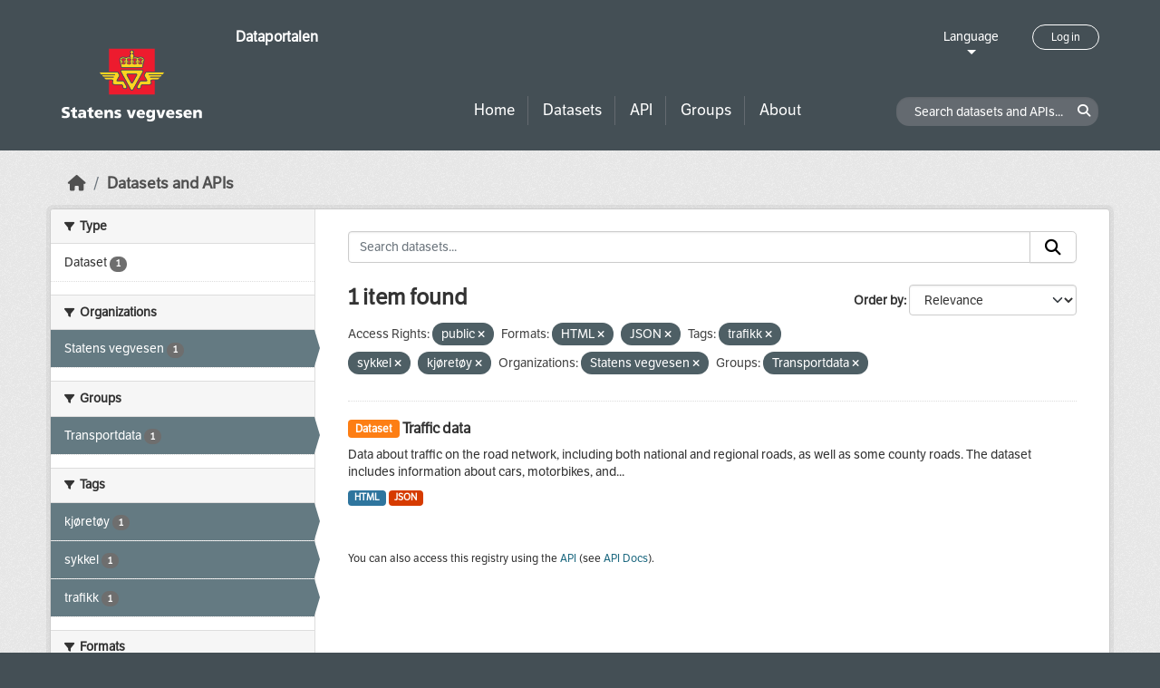

--- FILE ---
content_type: text/html; charset=utf-8
request_url: https://dataut.vegvesen.no/en/dataset/?access_rights=http%3A%2F%2Fpublications.europa.eu%2Fresource%2Fauthority%2Faccess-right%2FPUBLIC&res_format=HTML&res_format=JSON&tags=trafikk&tags=sykkel&tags=kj%C3%B8ret%C3%B8y&organization=statens-vegvesen&groups=nap
body_size: 24979
content:
<!DOCTYPE html>
<!--[if IE 9]> <html lang="en" class="ie9"> <![endif]-->
<!--[if gt IE 8]><!--> <html lang="en"  > <!--<![endif]-->
  <head>
    <meta charset="utf-8" />
      <meta name="csrf_field_name" content="_csrf_token" />
      <meta name="_csrf_token" content="IjE3NWE4NDA5MTNjOGNiYjQzMTlkZGU1ZmNjOGJlOTIzZjFkMGZhMzQi.aXD-xQ.WCHtaD10Jx0TJk1TwGNClcKoV-c" />

      <meta name="generator" content="ckan 2.11.3" />
      <meta name="viewport" content="width=device-width, initial-scale=1.0">
    <title>Dataset - Dataportalen</title>

    
    
    <link rel="shortcut icon" href="/uploads/admin/favicon.ico" />
    
    
        <link rel="alternate" type="text/n3" href="https://dataut.vegvesen.no/en/catalog.n3"/>
        <link rel="alternate" type="text/turtle" href="https://dataut.vegvesen.no/en/catalog.ttl"/>
        <link rel="alternate" type="application/rdf+xml" href="https://dataut.vegvesen.no/en/catalog.xml"/>
        <link rel="alternate" type="application/ld+json" href="https://dataut.vegvesen.no/en/catalog.jsonld"/>
    


    
  
    
  
      
      
      
    
  

    

  



    
    <link href="/webassets/ckanext-permissions/b8f7c37d-permission-manager.css" rel="stylesheet"/>
<link href="/webassets/base/51d427fe_main.css" rel="stylesheet"/>
<link href="/webassets/ckanext-activity/8dd77216_activity.css" rel="stylesheet"/>
<link href="/webassets/ckanext-nora/6557edea_main.css" rel="stylesheet"/>
<link href="/webassets/ckanext-scheming/728ec589_scheming_css.css" rel="stylesheet"/>
    
    

  </head>

  
  <body data-site-root="https://dataut.vegvesen.no/" data-locale-root="https://dataut.vegvesen.no/en/" >

    
    <div class="visually-hidden-focusable"><a href="#content">Skip to main content</a></div>
  

  
    


    
	
    

    <header class="masthead nora-header">
		  
		<div class="container two-sections">
			<div class="row">
				<div class="col-sm-3">
					<div class="logo-section">
					
						<h1 class="logo-description">
						<a href="/en/">Dataportalen</a>
						</h1>
						
							<a class="logo" href="/en/">
								<img src="/uploads/admin/2019-11-18-111751.474027svv-logo-graa-topp.svg" alt="Dataportalen" title="Dataportalen" />
							</a>
						
					
					<nav class="navbar navbar-expand-lg navbar-light three-bars-btn">
					<button class="navbar-toggler collapsed" type="button" data-bs-toggle="collapse" data-bs-target="#main-navigation-toggle"
					aria-controls="main-navigation-toggle" aria-expanded="false" aria-label="Toggle navigation">
					<span class="fa fa-bars"></span>
					</button>
				</nav>
					</div>
				</div>
				<div class="col-sm-9">
					<div class="top-section">
						<div class="language-block">
							<a class="language-changer" href="">
							Language
							</a>
							
							<ul class="lang-list">
								
									<li class="lang-item " >
									<a href="/nb/dataset/?access_rights=http%3A%2F%2Fpublications.europa.eu%2Fresource%2Fauthority%2Faccess-right%2FPUBLIC&amp;res_format=HTML&amp;res_format=JSON&amp;tags=trafikk&amp;tags=sykkel&amp;tags=kj%C3%B8ret%C3%B8y&amp;organization=statens-vegvesen&amp;groups=nap">
										norsk bokmål
									</a>
									</li>
								
									<li class="lang-item active" >
									<a href="/en/dataset/?access_rights=http%3A%2F%2Fpublications.europa.eu%2Fresource%2Fauthority%2Faccess-right%2FPUBLIC&amp;res_format=HTML&amp;res_format=JSON&amp;tags=trafikk&amp;tags=sykkel&amp;tags=kj%C3%B8ret%C3%B8y&amp;organization=statens-vegvesen&amp;groups=nap">
										English
									</a>
									</li>
								
								<li>
									<a href=""></a>
								</li>
							</ul>
						</div>
						
							<div class="login-and-lang">
							<a href="/en/user/login" class="user-login-btn">Log in</a>
							</div>
						
					</div>
					<div class="bottom-section">
						<div class="row">
							<div class="col-md-8">
								<nav class="navbar-expand-lg">
									<div class="main-navbar collapse navbar-collapse" id="main-navigation-toggle">
										
											<nav class="section navigation">
											<ul class="nav nav-pills">
												
												<li><a href="/en/">Home</a></li>
												<li>
													<a href="/en/dataset/?type=dataset">
														Datasets
													</a>
												</li>
												<li>
													<a href="/en/dataset/?type=dataservice">
														API
													</a>
												</li>
												<li><a href="/en/group/">Groups</a></li>
												<li><a href="/en/about">About</a></li>
												
											</ul>
											</nav>
										
										</div>
								</nav>
							</div>
							<div class="col-md-4">
								<div class="search-dataset">
								
									<form class="section site-search simple-input" action="/en/dataset/" method="get">
									<div class="field">
										<label for="field-sitewide-search">Search datasets and APIs</label>
										<input id="field-sitewide-search" type="text" class="form-control" name="q" placeholder="Search datasets and APIs..." />
										<button class="btn-search" type="submit"><i class="fa fa-search"></i></button>
									</div>
									</form>
								
								</div>
							</div>
						</div>
					</div>
				</div>
			</div>
		</div>
    </header>


  
    <div class="main">
      <div id="content" class="container">
        
          
            <div class="flash-messages">
              
                
              
            </div>
          

          
            <div class="toolbar" role="navigation" aria-label="Breadcrumb">
              
                
                  <ol class="breadcrumb">
                    
<li class="home"><a href="/en/" aria-label="Home"><i class="fa fa-home"></i><span> Home</span></a></li>
                    

  <li class="active"><a href="/en/dataset/?highlight_actions=new+index">Datasets and APIs</a></li>


                  </ol>
                
              
            </div>
          

          <div class="row wrapper">
            
            
            

            
    
        <aside class="secondary col-sm-3">
            
                <div class="filters">
                <div>
                    
                    

    
    
	
	    
		<section class="module module-narrow module-shallow">
		    
			<h2 class="module-heading">
			    <i class="fa fa-filter"></i>
			    Type
			</h2>
		    
		    
  
  
    <nav>
      <ul class="list-unstyled nav nav-simple nav-facet">
          
            
          
        
          
          
          
          
            <li class="nav-item">
              <a href="/en/dataset/?access_rights=http%3A%2F%2Fpublications.europa.eu%2Fresource%2Fauthority%2Faccess-right%2FPUBLIC&amp;res_format=HTML&amp;res_format=JSON&amp;tags=trafikk&amp;tags=sykkel&amp;tags=kj%C3%B8ret%C3%B8y&amp;organization=statens-vegvesen&amp;groups=nap&amp;type=dataset" title="">
                <span class="item-label">Dataset</span>
                <span class="d-none separator"> - </span>
                <span class="item-count badge">1</span>
              </a>
            </li>
        
      </ul>
    </nav>

    <p class="module-footer">
      
        
      
    </p>
  
  

		</section>
	    
	
    

                    
                    

    
    
	
	    
		<section class="module module-narrow module-shallow">
		    
			<h2 class="module-heading">
			    <i class="fa fa-filter"></i>
			    Organizations
			</h2>
		    
		    
  
  
    <nav>
      <ul class="list-unstyled nav nav-simple nav-facet">
          
        
          
          
          
          
            <li class="nav-item active">
              <a href="/en/dataset/?access_rights=http%3A%2F%2Fpublications.europa.eu%2Fresource%2Fauthority%2Faccess-right%2FPUBLIC&amp;res_format=HTML&amp;res_format=JSON&amp;tags=trafikk&amp;tags=sykkel&amp;tags=kj%C3%B8ret%C3%B8y&amp;groups=nap" title="">
                <span class="item-label">Statens vegvesen</span>
                <span class="d-none separator"> - </span>
                <span class="item-count badge">1</span>
              </a>
            </li>
        
      </ul>
    </nav>

    <p class="module-footer">
      
        
      
    </p>
  
  

		</section>
	    
	
    

                    
                    

    
    
	
	    
		<section class="module module-narrow module-shallow">
		    
			<h2 class="module-heading">
			    <i class="fa fa-filter"></i>
			    Groups
			</h2>
		    
		    
  
  
    <nav>
      <ul class="list-unstyled nav nav-simple nav-facet">
          
        
          
          
          
          
            <li class="nav-item active">
              <a href="/en/dataset/?access_rights=http%3A%2F%2Fpublications.europa.eu%2Fresource%2Fauthority%2Faccess-right%2FPUBLIC&amp;res_format=HTML&amp;res_format=JSON&amp;tags=trafikk&amp;tags=sykkel&amp;tags=kj%C3%B8ret%C3%B8y&amp;organization=statens-vegvesen" title="">
                <span class="item-label">Transportdata</span>
                <span class="d-none separator"> - </span>
                <span class="item-count badge">1</span>
              </a>
            </li>
        
      </ul>
    </nav>

    <p class="module-footer">
      
        
      
    </p>
  
  

		</section>
	    
	
    

                    
                    

    
    
	
	    
		<section class="module module-narrow module-shallow">
		    
			<h2 class="module-heading">
			    <i class="fa fa-filter"></i>
			    Tags
			</h2>
		    
		    
  
  
    <nav>
      <ul class="list-unstyled nav nav-simple nav-facet">
          
        
          
          
          
          
            <li class="nav-item active">
              <a href="/en/dataset/?access_rights=http%3A%2F%2Fpublications.europa.eu%2Fresource%2Fauthority%2Faccess-right%2FPUBLIC&amp;res_format=HTML&amp;res_format=JSON&amp;tags=trafikk&amp;tags=sykkel&amp;organization=statens-vegvesen&amp;groups=nap" title="">
                <span class="item-label">kjøretøy</span>
                <span class="d-none separator"> - </span>
                <span class="item-count badge">1</span>
              </a>
            </li>
        
          
          
          
          
            <li class="nav-item active">
              <a href="/en/dataset/?access_rights=http%3A%2F%2Fpublications.europa.eu%2Fresource%2Fauthority%2Faccess-right%2FPUBLIC&amp;res_format=HTML&amp;res_format=JSON&amp;tags=trafikk&amp;tags=kj%C3%B8ret%C3%B8y&amp;organization=statens-vegvesen&amp;groups=nap" title="">
                <span class="item-label">sykkel</span>
                <span class="d-none separator"> - </span>
                <span class="item-count badge">1</span>
              </a>
            </li>
        
          
          
          
          
            <li class="nav-item active">
              <a href="/en/dataset/?access_rights=http%3A%2F%2Fpublications.europa.eu%2Fresource%2Fauthority%2Faccess-right%2FPUBLIC&amp;res_format=HTML&amp;res_format=JSON&amp;tags=sykkel&amp;tags=kj%C3%B8ret%C3%B8y&amp;organization=statens-vegvesen&amp;groups=nap" title="">
                <span class="item-label">trafikk</span>
                <span class="d-none separator"> - </span>
                <span class="item-count badge">1</span>
              </a>
            </li>
        
      </ul>
    </nav>

    <p class="module-footer">
      
        
      
    </p>
  
  

		</section>
	    
	
    

                    
                    

    
    
	
	    
		<section class="module module-narrow module-shallow">
		    
			<h2 class="module-heading">
			    <i class="fa fa-filter"></i>
			    Formats
			</h2>
		    
		    
  
  
    <nav>
      <ul class="list-unstyled nav nav-simple nav-facet">
          
        
          
          
          
          
            <li class="nav-item active">
              <a href="/en/dataset/?access_rights=http%3A%2F%2Fpublications.europa.eu%2Fresource%2Fauthority%2Faccess-right%2FPUBLIC&amp;res_format=JSON&amp;tags=trafikk&amp;tags=sykkel&amp;tags=kj%C3%B8ret%C3%B8y&amp;organization=statens-vegvesen&amp;groups=nap" title="">
                <span class="item-label">HTML</span>
                <span class="d-none separator"> - </span>
                <span class="item-count badge">1</span>
              </a>
            </li>
        
          
          
          
          
            <li class="nav-item active">
              <a href="/en/dataset/?access_rights=http%3A%2F%2Fpublications.europa.eu%2Fresource%2Fauthority%2Faccess-right%2FPUBLIC&amp;res_format=HTML&amp;tags=trafikk&amp;tags=sykkel&amp;tags=kj%C3%B8ret%C3%B8y&amp;organization=statens-vegvesen&amp;groups=nap" title="">
                <span class="item-label">JSON</span>
                <span class="d-none separator"> - </span>
                <span class="item-count badge">1</span>
              </a>
            </li>
        
      </ul>
    </nav>

    <p class="module-footer">
      
        
      
    </p>
  
  

		</section>
	    
	
    

                    
                    

    
    
	
	    
		<section class="module module-narrow module-shallow">
		    
			<h2 class="module-heading">
			    <i class="fa fa-filter"></i>
			    Licenses
			</h2>
		    
		    
  
  
    <nav>
      <ul class="list-unstyled nav nav-simple nav-facet">
          
        
          
          
          
          
            <li class="nav-item">
              <a href="/en/dataset/?access_rights=http%3A%2F%2Fpublications.europa.eu%2Fresource%2Fauthority%2Faccess-right%2FPUBLIC&amp;res_format=HTML&amp;res_format=JSON&amp;tags=trafikk&amp;tags=sykkel&amp;tags=kj%C3%B8ret%C3%B8y&amp;organization=statens-vegvesen&amp;groups=nap&amp;license_id=NLOD" title="Norsk lisens for offentlige data (NLOD)">
                <span class="item-label">Norsk lisens for...</span>
                <span class="d-none separator"> - </span>
                <span class="item-count badge">1</span>
              </a>
            </li>
        
      </ul>
    </nav>

    <p class="module-footer">
      
        
      
    </p>
  
  

		</section>
	    
	
    

                    
                    

    
    
	
	    
		<section class="module module-narrow module-shallow">
		    
			<h2 class="module-heading">
			    <i class="fa fa-filter"></i>
			    Access Rights
			</h2>
		    
		    
  
  
    <nav>
      <ul class="list-unstyled nav nav-simple nav-facet">
          
            
            
          
        
          
          
          
          
            <li class="nav-item active">
              <a href="/en/dataset/?res_format=HTML&amp;res_format=JSON&amp;tags=trafikk&amp;tags=sykkel&amp;tags=kj%C3%B8ret%C3%B8y&amp;organization=statens-vegvesen&amp;groups=nap" title="">
                <span class="item-label">public</span>
                <span class="d-none separator"> - </span>
                <span class="item-count badge">1</span>
              </a>
            </li>
        
      </ul>
    </nav>

    <p class="module-footer">
      
        
      
    </p>
  
  

		</section>
	    
	
    

                    
                </div>
                <a class="close no-text hide-filters"><i class="fa fa-times-circle"></i><span class="text">close</span></a>
                </div>
            
        </aside>
    


            
<div class="primary col-sm-9 col-xs-12" role="main">
    
    <section class="module">
      <div class="module-content">
        
          
        
        
          
          
          







<form id="dataset-search-form" class="search-form" method="get" data-module="select-switch">

  
<div class="input-group search-input-group">
  <input aria-label="Search datasets..." id="field-giant-search" type="text" class="form-control input-lg" name="q" value="" autocomplete="off" placeholder="Search datasets...">
  
  <span class="input-group-btn">
    <button class="btn btn-default btn-lg" type="submit" value="search" aria-label="Submit">
      <i class="fa fa-search"></i>
    </button>
  </span>
  
</div>


  
    <span>






<input type="hidden" name="access_rights" value="http://publications.europa.eu/resource/authority/access-right/PUBLIC" />





<input type="hidden" name="res_format" value="HTML" />





<input type="hidden" name="res_format" value="JSON" />





<input type="hidden" name="tags" value="trafikk" />





<input type="hidden" name="tags" value="sykkel" />





<input type="hidden" name="tags" value="kjøretøy" />





<input type="hidden" name="organization" value="statens-vegvesen" />





<input type="hidden" name="groups" value="nap" />



</span>
  

  
    
      <div class="form-group control-order-by">
        <label for="field-order-by">Order by</label>
        <select id="field-order-by" name="sort" class="form-control form-select">
          
            
              <option value="score desc, metadata_modified desc" selected="selected">Relevance</option>
            
          
            
              <option value="title_string asc">Name Ascending</option>
            
          
            
              <option value="title_string desc">Name Descending</option>
            
          
            
              <option value="metadata_modified desc">Last Modified</option>
            
          
            
          
        </select>
        
        <button class="btn btn-default js-hide" type="submit">Go</button>
        
      </div>
    
  

  
  
    <h2>
  
    
    
    
    

  1 item found</h2>
  


  

  <p class="filter-list">
    
      
      <span class="facet">Access Rights:</span>
      
        
        
      

      
        <span class="filtered pill">
              
              public
            
          <a href="/en/dataset/?res_format=HTML&amp;res_format=JSON&amp;tags=trafikk&amp;tags=sykkel&amp;tags=kj%C3%B8ret%C3%B8y&amp;organization=statens-vegvesen&amp;groups=nap" class="remove" title="Remove"><i class="fa fa-times"></i></a>
        </span>
      
    
      
      <span class="facet">Formats:</span>
      

      
        <span class="filtered pill">
              HTML
            
          <a href="/en/dataset/?access_rights=http%3A%2F%2Fpublications.europa.eu%2Fresource%2Fauthority%2Faccess-right%2FPUBLIC&amp;res_format=JSON&amp;tags=trafikk&amp;tags=sykkel&amp;tags=kj%C3%B8ret%C3%B8y&amp;organization=statens-vegvesen&amp;groups=nap" class="remove" title="Remove"><i class="fa fa-times"></i></a>
        </span>
      
        <span class="filtered pill">
              JSON
            
          <a href="/en/dataset/?access_rights=http%3A%2F%2Fpublications.europa.eu%2Fresource%2Fauthority%2Faccess-right%2FPUBLIC&amp;res_format=HTML&amp;tags=trafikk&amp;tags=sykkel&amp;tags=kj%C3%B8ret%C3%B8y&amp;organization=statens-vegvesen&amp;groups=nap" class="remove" title="Remove"><i class="fa fa-times"></i></a>
        </span>
      
    
      
      <span class="facet">Tags:</span>
      

      
        <span class="filtered pill">
              trafikk
            
          <a href="/en/dataset/?access_rights=http%3A%2F%2Fpublications.europa.eu%2Fresource%2Fauthority%2Faccess-right%2FPUBLIC&amp;res_format=HTML&amp;res_format=JSON&amp;tags=sykkel&amp;tags=kj%C3%B8ret%C3%B8y&amp;organization=statens-vegvesen&amp;groups=nap" class="remove" title="Remove"><i class="fa fa-times"></i></a>
        </span>
      
        <span class="filtered pill">
              sykkel
            
          <a href="/en/dataset/?access_rights=http%3A%2F%2Fpublications.europa.eu%2Fresource%2Fauthority%2Faccess-right%2FPUBLIC&amp;res_format=HTML&amp;res_format=JSON&amp;tags=trafikk&amp;tags=kj%C3%B8ret%C3%B8y&amp;organization=statens-vegvesen&amp;groups=nap" class="remove" title="Remove"><i class="fa fa-times"></i></a>
        </span>
      
        <span class="filtered pill">
              kjøretøy
            
          <a href="/en/dataset/?access_rights=http%3A%2F%2Fpublications.europa.eu%2Fresource%2Fauthority%2Faccess-right%2FPUBLIC&amp;res_format=HTML&amp;res_format=JSON&amp;tags=trafikk&amp;tags=sykkel&amp;organization=statens-vegvesen&amp;groups=nap" class="remove" title="Remove"><i class="fa fa-times"></i></a>
        </span>
      
    
      
      <span class="facet">Organizations:</span>
      

      
        <span class="filtered pill">
              Statens vegvesen
            
          <a href="/en/dataset/?access_rights=http%3A%2F%2Fpublications.europa.eu%2Fresource%2Fauthority%2Faccess-right%2FPUBLIC&amp;res_format=HTML&amp;res_format=JSON&amp;tags=trafikk&amp;tags=sykkel&amp;tags=kj%C3%B8ret%C3%B8y&amp;groups=nap" class="remove" title="Remove"><i class="fa fa-times"></i></a>
        </span>
      
    
      
      <span class="facet">Groups:</span>
      

      
        <span class="filtered pill">
              Transportdata
            
          <a href="/en/dataset/?access_rights=http%3A%2F%2Fpublications.europa.eu%2Fresource%2Fauthority%2Faccess-right%2FPUBLIC&amp;res_format=HTML&amp;res_format=JSON&amp;tags=trafikk&amp;tags=sykkel&amp;tags=kj%C3%B8ret%C3%B8y&amp;organization=statens-vegvesen" class="remove" title="Remove"><i class="fa fa-times"></i></a>
        </span>
      
    
  </p>
  <a class="show-filters btn btn-default">Filter Results</a>



</form>




        
        
          

  
    <ul class="dataset-list list-unstyled">
    	
	      
	        




  <li class="dataset-item">
    
      <div class="dataset-content">
        
          <h2 class="dataset-heading">
            
              
            
            
	
		<span class="badge bg-warning">
			Dataset
		</span>
	

	<a href="/en/dataset/trafikkdata">
		Traffic data
	</a>

            
              
            
          </h2>
        
        
	
	
		<div>Data about traffic on the road network, including both national and regional roads, as well as some county roads. The dataset includes information about cars, motorbikes, and...</div>
	

      </div>
      
        
          
            <ul class="dataset-resources list-unstyled">
              
                
                <li>
                  <a href="/en/dataset/trafikkdata" class="badge badge-default" data-format="html">HTML</a>
                </li>
                
                <li>
                  <a href="/en/dataset/trafikkdata" class="badge badge-default" data-format="json">JSON</a>
                </li>
                
              
            </ul>
          
        
      
    
  </li>

	      
	    
    </ul>
  

        
      </div>

      
        
      
    </section>

    
      <section class="module">
        <div class="module-content">
          
            
              <small>
                
                
                
              You can also access this registry using the <a href="/en/api/3">API</a> (see <a href="http://docs.ckan.org/en/2.11/api/">API Docs</a>).
              </small>
            
          
        </div>
      </section>
    
  
</div>

          </div>
        
      </div>
    </div>
  
    <footer class="site-footer nora-footer">
  <div class="container">
    <div class="row">
      <div class="col-sm-4 col-xs-12 footer-block">
          <ul class="list-unstyled">
            
              <li><a href="/en/about">About Dataportalen</a></li>
              <li><a href="https://uustatus.no/nb/erklaringer/publisert/ba64b646-e781-42a3-a453-fda61d5d82a6" target="_blank">Accessibility report</a></li>
              <li><a href="/en/about">Privacy policy and cookies</a></li>
            
          </ul>
      </div>
      <div class="col-sm-4 col-xs-12 footer-block">
          <ul class="list-unstyled">
            
              
              <li><a href="http://docs.ckan.org/en/2.11/api/">CKAN API</a></li>
              <li><a href="http://www.ckan.org/">CKAN Association</a></li>
            
          </ul>
      </div>
      <div class="col-sm-4 col-xs-12 footer-block">
          <div class="powered-by">
              Powered by <a class="hide-text ckan-footer-logo" href="http://ckan.org"><img src="../base/images/ckan-logo.png"></a>
          </div>
      </div>
    </div>
  </div>
</footer>
  
  
  
  
  
	
    
	


  

    
    <link href="/webassets/vendor/f3b8236b_select2.css" rel="stylesheet"/>
<link href="/webassets/vendor/53df638c_fontawesome.css" rel="stylesheet"/>
    <script src="/webassets/vendor/240e5086_jquery.js" type="text/javascript"></script>
<script src="/webassets/vendor/773d6354_vendor.js" type="text/javascript"></script>
<script src="/webassets/vendor/6d1ad7e6_bootstrap.js" type="text/javascript"></script>
<script src="/webassets/vendor/529a0eb7_htmx.js" type="text/javascript"></script>
<script src="/webassets/base/a65ea3a0_main.js" type="text/javascript"></script>
<script src="/webassets/base/b1def42f_ckan.js" type="text/javascript"></script>
<script src="/webassets/ckanext-nora/c5cf5506_nora.js" type="text/javascript"></script>
<script src="/webassets/activity/0fdb5ee0_activity.js" type="text/javascript"></script>
  </body>
</html>